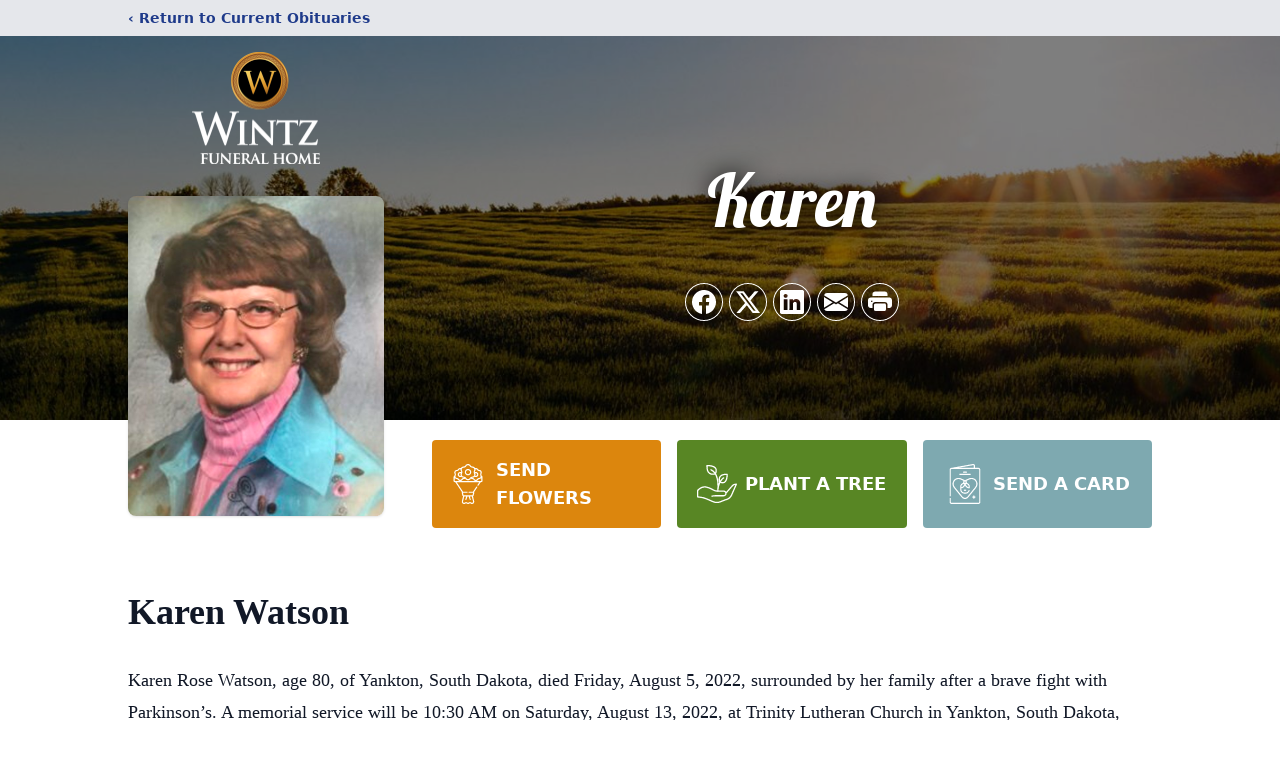

--- FILE ---
content_type: text/html; charset=utf-8
request_url: https://www.google.com/recaptcha/enterprise/anchor?ar=1&k=6Lfsn0kkAAAAAK5UPqK5POb1m9UrkvEoJgSTAbmd&co=aHR0cHM6Ly93d3cud2ludHpyYXlmdW5lcmFsaG9tZS5jb206NDQz&hl=en&type=image&v=N67nZn4AqZkNcbeMu4prBgzg&theme=light&size=invisible&badge=bottomright&anchor-ms=20000&execute-ms=30000&cb=c7rhuvjitql1
body_size: 48929
content:
<!DOCTYPE HTML><html dir="ltr" lang="en"><head><meta http-equiv="Content-Type" content="text/html; charset=UTF-8">
<meta http-equiv="X-UA-Compatible" content="IE=edge">
<title>reCAPTCHA</title>
<style type="text/css">
/* cyrillic-ext */
@font-face {
  font-family: 'Roboto';
  font-style: normal;
  font-weight: 400;
  font-stretch: 100%;
  src: url(//fonts.gstatic.com/s/roboto/v48/KFO7CnqEu92Fr1ME7kSn66aGLdTylUAMa3GUBHMdazTgWw.woff2) format('woff2');
  unicode-range: U+0460-052F, U+1C80-1C8A, U+20B4, U+2DE0-2DFF, U+A640-A69F, U+FE2E-FE2F;
}
/* cyrillic */
@font-face {
  font-family: 'Roboto';
  font-style: normal;
  font-weight: 400;
  font-stretch: 100%;
  src: url(//fonts.gstatic.com/s/roboto/v48/KFO7CnqEu92Fr1ME7kSn66aGLdTylUAMa3iUBHMdazTgWw.woff2) format('woff2');
  unicode-range: U+0301, U+0400-045F, U+0490-0491, U+04B0-04B1, U+2116;
}
/* greek-ext */
@font-face {
  font-family: 'Roboto';
  font-style: normal;
  font-weight: 400;
  font-stretch: 100%;
  src: url(//fonts.gstatic.com/s/roboto/v48/KFO7CnqEu92Fr1ME7kSn66aGLdTylUAMa3CUBHMdazTgWw.woff2) format('woff2');
  unicode-range: U+1F00-1FFF;
}
/* greek */
@font-face {
  font-family: 'Roboto';
  font-style: normal;
  font-weight: 400;
  font-stretch: 100%;
  src: url(//fonts.gstatic.com/s/roboto/v48/KFO7CnqEu92Fr1ME7kSn66aGLdTylUAMa3-UBHMdazTgWw.woff2) format('woff2');
  unicode-range: U+0370-0377, U+037A-037F, U+0384-038A, U+038C, U+038E-03A1, U+03A3-03FF;
}
/* math */
@font-face {
  font-family: 'Roboto';
  font-style: normal;
  font-weight: 400;
  font-stretch: 100%;
  src: url(//fonts.gstatic.com/s/roboto/v48/KFO7CnqEu92Fr1ME7kSn66aGLdTylUAMawCUBHMdazTgWw.woff2) format('woff2');
  unicode-range: U+0302-0303, U+0305, U+0307-0308, U+0310, U+0312, U+0315, U+031A, U+0326-0327, U+032C, U+032F-0330, U+0332-0333, U+0338, U+033A, U+0346, U+034D, U+0391-03A1, U+03A3-03A9, U+03B1-03C9, U+03D1, U+03D5-03D6, U+03F0-03F1, U+03F4-03F5, U+2016-2017, U+2034-2038, U+203C, U+2040, U+2043, U+2047, U+2050, U+2057, U+205F, U+2070-2071, U+2074-208E, U+2090-209C, U+20D0-20DC, U+20E1, U+20E5-20EF, U+2100-2112, U+2114-2115, U+2117-2121, U+2123-214F, U+2190, U+2192, U+2194-21AE, U+21B0-21E5, U+21F1-21F2, U+21F4-2211, U+2213-2214, U+2216-22FF, U+2308-230B, U+2310, U+2319, U+231C-2321, U+2336-237A, U+237C, U+2395, U+239B-23B7, U+23D0, U+23DC-23E1, U+2474-2475, U+25AF, U+25B3, U+25B7, U+25BD, U+25C1, U+25CA, U+25CC, U+25FB, U+266D-266F, U+27C0-27FF, U+2900-2AFF, U+2B0E-2B11, U+2B30-2B4C, U+2BFE, U+3030, U+FF5B, U+FF5D, U+1D400-1D7FF, U+1EE00-1EEFF;
}
/* symbols */
@font-face {
  font-family: 'Roboto';
  font-style: normal;
  font-weight: 400;
  font-stretch: 100%;
  src: url(//fonts.gstatic.com/s/roboto/v48/KFO7CnqEu92Fr1ME7kSn66aGLdTylUAMaxKUBHMdazTgWw.woff2) format('woff2');
  unicode-range: U+0001-000C, U+000E-001F, U+007F-009F, U+20DD-20E0, U+20E2-20E4, U+2150-218F, U+2190, U+2192, U+2194-2199, U+21AF, U+21E6-21F0, U+21F3, U+2218-2219, U+2299, U+22C4-22C6, U+2300-243F, U+2440-244A, U+2460-24FF, U+25A0-27BF, U+2800-28FF, U+2921-2922, U+2981, U+29BF, U+29EB, U+2B00-2BFF, U+4DC0-4DFF, U+FFF9-FFFB, U+10140-1018E, U+10190-1019C, U+101A0, U+101D0-101FD, U+102E0-102FB, U+10E60-10E7E, U+1D2C0-1D2D3, U+1D2E0-1D37F, U+1F000-1F0FF, U+1F100-1F1AD, U+1F1E6-1F1FF, U+1F30D-1F30F, U+1F315, U+1F31C, U+1F31E, U+1F320-1F32C, U+1F336, U+1F378, U+1F37D, U+1F382, U+1F393-1F39F, U+1F3A7-1F3A8, U+1F3AC-1F3AF, U+1F3C2, U+1F3C4-1F3C6, U+1F3CA-1F3CE, U+1F3D4-1F3E0, U+1F3ED, U+1F3F1-1F3F3, U+1F3F5-1F3F7, U+1F408, U+1F415, U+1F41F, U+1F426, U+1F43F, U+1F441-1F442, U+1F444, U+1F446-1F449, U+1F44C-1F44E, U+1F453, U+1F46A, U+1F47D, U+1F4A3, U+1F4B0, U+1F4B3, U+1F4B9, U+1F4BB, U+1F4BF, U+1F4C8-1F4CB, U+1F4D6, U+1F4DA, U+1F4DF, U+1F4E3-1F4E6, U+1F4EA-1F4ED, U+1F4F7, U+1F4F9-1F4FB, U+1F4FD-1F4FE, U+1F503, U+1F507-1F50B, U+1F50D, U+1F512-1F513, U+1F53E-1F54A, U+1F54F-1F5FA, U+1F610, U+1F650-1F67F, U+1F687, U+1F68D, U+1F691, U+1F694, U+1F698, U+1F6AD, U+1F6B2, U+1F6B9-1F6BA, U+1F6BC, U+1F6C6-1F6CF, U+1F6D3-1F6D7, U+1F6E0-1F6EA, U+1F6F0-1F6F3, U+1F6F7-1F6FC, U+1F700-1F7FF, U+1F800-1F80B, U+1F810-1F847, U+1F850-1F859, U+1F860-1F887, U+1F890-1F8AD, U+1F8B0-1F8BB, U+1F8C0-1F8C1, U+1F900-1F90B, U+1F93B, U+1F946, U+1F984, U+1F996, U+1F9E9, U+1FA00-1FA6F, U+1FA70-1FA7C, U+1FA80-1FA89, U+1FA8F-1FAC6, U+1FACE-1FADC, U+1FADF-1FAE9, U+1FAF0-1FAF8, U+1FB00-1FBFF;
}
/* vietnamese */
@font-face {
  font-family: 'Roboto';
  font-style: normal;
  font-weight: 400;
  font-stretch: 100%;
  src: url(//fonts.gstatic.com/s/roboto/v48/KFO7CnqEu92Fr1ME7kSn66aGLdTylUAMa3OUBHMdazTgWw.woff2) format('woff2');
  unicode-range: U+0102-0103, U+0110-0111, U+0128-0129, U+0168-0169, U+01A0-01A1, U+01AF-01B0, U+0300-0301, U+0303-0304, U+0308-0309, U+0323, U+0329, U+1EA0-1EF9, U+20AB;
}
/* latin-ext */
@font-face {
  font-family: 'Roboto';
  font-style: normal;
  font-weight: 400;
  font-stretch: 100%;
  src: url(//fonts.gstatic.com/s/roboto/v48/KFO7CnqEu92Fr1ME7kSn66aGLdTylUAMa3KUBHMdazTgWw.woff2) format('woff2');
  unicode-range: U+0100-02BA, U+02BD-02C5, U+02C7-02CC, U+02CE-02D7, U+02DD-02FF, U+0304, U+0308, U+0329, U+1D00-1DBF, U+1E00-1E9F, U+1EF2-1EFF, U+2020, U+20A0-20AB, U+20AD-20C0, U+2113, U+2C60-2C7F, U+A720-A7FF;
}
/* latin */
@font-face {
  font-family: 'Roboto';
  font-style: normal;
  font-weight: 400;
  font-stretch: 100%;
  src: url(//fonts.gstatic.com/s/roboto/v48/KFO7CnqEu92Fr1ME7kSn66aGLdTylUAMa3yUBHMdazQ.woff2) format('woff2');
  unicode-range: U+0000-00FF, U+0131, U+0152-0153, U+02BB-02BC, U+02C6, U+02DA, U+02DC, U+0304, U+0308, U+0329, U+2000-206F, U+20AC, U+2122, U+2191, U+2193, U+2212, U+2215, U+FEFF, U+FFFD;
}
/* cyrillic-ext */
@font-face {
  font-family: 'Roboto';
  font-style: normal;
  font-weight: 500;
  font-stretch: 100%;
  src: url(//fonts.gstatic.com/s/roboto/v48/KFO7CnqEu92Fr1ME7kSn66aGLdTylUAMa3GUBHMdazTgWw.woff2) format('woff2');
  unicode-range: U+0460-052F, U+1C80-1C8A, U+20B4, U+2DE0-2DFF, U+A640-A69F, U+FE2E-FE2F;
}
/* cyrillic */
@font-face {
  font-family: 'Roboto';
  font-style: normal;
  font-weight: 500;
  font-stretch: 100%;
  src: url(//fonts.gstatic.com/s/roboto/v48/KFO7CnqEu92Fr1ME7kSn66aGLdTylUAMa3iUBHMdazTgWw.woff2) format('woff2');
  unicode-range: U+0301, U+0400-045F, U+0490-0491, U+04B0-04B1, U+2116;
}
/* greek-ext */
@font-face {
  font-family: 'Roboto';
  font-style: normal;
  font-weight: 500;
  font-stretch: 100%;
  src: url(//fonts.gstatic.com/s/roboto/v48/KFO7CnqEu92Fr1ME7kSn66aGLdTylUAMa3CUBHMdazTgWw.woff2) format('woff2');
  unicode-range: U+1F00-1FFF;
}
/* greek */
@font-face {
  font-family: 'Roboto';
  font-style: normal;
  font-weight: 500;
  font-stretch: 100%;
  src: url(//fonts.gstatic.com/s/roboto/v48/KFO7CnqEu92Fr1ME7kSn66aGLdTylUAMa3-UBHMdazTgWw.woff2) format('woff2');
  unicode-range: U+0370-0377, U+037A-037F, U+0384-038A, U+038C, U+038E-03A1, U+03A3-03FF;
}
/* math */
@font-face {
  font-family: 'Roboto';
  font-style: normal;
  font-weight: 500;
  font-stretch: 100%;
  src: url(//fonts.gstatic.com/s/roboto/v48/KFO7CnqEu92Fr1ME7kSn66aGLdTylUAMawCUBHMdazTgWw.woff2) format('woff2');
  unicode-range: U+0302-0303, U+0305, U+0307-0308, U+0310, U+0312, U+0315, U+031A, U+0326-0327, U+032C, U+032F-0330, U+0332-0333, U+0338, U+033A, U+0346, U+034D, U+0391-03A1, U+03A3-03A9, U+03B1-03C9, U+03D1, U+03D5-03D6, U+03F0-03F1, U+03F4-03F5, U+2016-2017, U+2034-2038, U+203C, U+2040, U+2043, U+2047, U+2050, U+2057, U+205F, U+2070-2071, U+2074-208E, U+2090-209C, U+20D0-20DC, U+20E1, U+20E5-20EF, U+2100-2112, U+2114-2115, U+2117-2121, U+2123-214F, U+2190, U+2192, U+2194-21AE, U+21B0-21E5, U+21F1-21F2, U+21F4-2211, U+2213-2214, U+2216-22FF, U+2308-230B, U+2310, U+2319, U+231C-2321, U+2336-237A, U+237C, U+2395, U+239B-23B7, U+23D0, U+23DC-23E1, U+2474-2475, U+25AF, U+25B3, U+25B7, U+25BD, U+25C1, U+25CA, U+25CC, U+25FB, U+266D-266F, U+27C0-27FF, U+2900-2AFF, U+2B0E-2B11, U+2B30-2B4C, U+2BFE, U+3030, U+FF5B, U+FF5D, U+1D400-1D7FF, U+1EE00-1EEFF;
}
/* symbols */
@font-face {
  font-family: 'Roboto';
  font-style: normal;
  font-weight: 500;
  font-stretch: 100%;
  src: url(//fonts.gstatic.com/s/roboto/v48/KFO7CnqEu92Fr1ME7kSn66aGLdTylUAMaxKUBHMdazTgWw.woff2) format('woff2');
  unicode-range: U+0001-000C, U+000E-001F, U+007F-009F, U+20DD-20E0, U+20E2-20E4, U+2150-218F, U+2190, U+2192, U+2194-2199, U+21AF, U+21E6-21F0, U+21F3, U+2218-2219, U+2299, U+22C4-22C6, U+2300-243F, U+2440-244A, U+2460-24FF, U+25A0-27BF, U+2800-28FF, U+2921-2922, U+2981, U+29BF, U+29EB, U+2B00-2BFF, U+4DC0-4DFF, U+FFF9-FFFB, U+10140-1018E, U+10190-1019C, U+101A0, U+101D0-101FD, U+102E0-102FB, U+10E60-10E7E, U+1D2C0-1D2D3, U+1D2E0-1D37F, U+1F000-1F0FF, U+1F100-1F1AD, U+1F1E6-1F1FF, U+1F30D-1F30F, U+1F315, U+1F31C, U+1F31E, U+1F320-1F32C, U+1F336, U+1F378, U+1F37D, U+1F382, U+1F393-1F39F, U+1F3A7-1F3A8, U+1F3AC-1F3AF, U+1F3C2, U+1F3C4-1F3C6, U+1F3CA-1F3CE, U+1F3D4-1F3E0, U+1F3ED, U+1F3F1-1F3F3, U+1F3F5-1F3F7, U+1F408, U+1F415, U+1F41F, U+1F426, U+1F43F, U+1F441-1F442, U+1F444, U+1F446-1F449, U+1F44C-1F44E, U+1F453, U+1F46A, U+1F47D, U+1F4A3, U+1F4B0, U+1F4B3, U+1F4B9, U+1F4BB, U+1F4BF, U+1F4C8-1F4CB, U+1F4D6, U+1F4DA, U+1F4DF, U+1F4E3-1F4E6, U+1F4EA-1F4ED, U+1F4F7, U+1F4F9-1F4FB, U+1F4FD-1F4FE, U+1F503, U+1F507-1F50B, U+1F50D, U+1F512-1F513, U+1F53E-1F54A, U+1F54F-1F5FA, U+1F610, U+1F650-1F67F, U+1F687, U+1F68D, U+1F691, U+1F694, U+1F698, U+1F6AD, U+1F6B2, U+1F6B9-1F6BA, U+1F6BC, U+1F6C6-1F6CF, U+1F6D3-1F6D7, U+1F6E0-1F6EA, U+1F6F0-1F6F3, U+1F6F7-1F6FC, U+1F700-1F7FF, U+1F800-1F80B, U+1F810-1F847, U+1F850-1F859, U+1F860-1F887, U+1F890-1F8AD, U+1F8B0-1F8BB, U+1F8C0-1F8C1, U+1F900-1F90B, U+1F93B, U+1F946, U+1F984, U+1F996, U+1F9E9, U+1FA00-1FA6F, U+1FA70-1FA7C, U+1FA80-1FA89, U+1FA8F-1FAC6, U+1FACE-1FADC, U+1FADF-1FAE9, U+1FAF0-1FAF8, U+1FB00-1FBFF;
}
/* vietnamese */
@font-face {
  font-family: 'Roboto';
  font-style: normal;
  font-weight: 500;
  font-stretch: 100%;
  src: url(//fonts.gstatic.com/s/roboto/v48/KFO7CnqEu92Fr1ME7kSn66aGLdTylUAMa3OUBHMdazTgWw.woff2) format('woff2');
  unicode-range: U+0102-0103, U+0110-0111, U+0128-0129, U+0168-0169, U+01A0-01A1, U+01AF-01B0, U+0300-0301, U+0303-0304, U+0308-0309, U+0323, U+0329, U+1EA0-1EF9, U+20AB;
}
/* latin-ext */
@font-face {
  font-family: 'Roboto';
  font-style: normal;
  font-weight: 500;
  font-stretch: 100%;
  src: url(//fonts.gstatic.com/s/roboto/v48/KFO7CnqEu92Fr1ME7kSn66aGLdTylUAMa3KUBHMdazTgWw.woff2) format('woff2');
  unicode-range: U+0100-02BA, U+02BD-02C5, U+02C7-02CC, U+02CE-02D7, U+02DD-02FF, U+0304, U+0308, U+0329, U+1D00-1DBF, U+1E00-1E9F, U+1EF2-1EFF, U+2020, U+20A0-20AB, U+20AD-20C0, U+2113, U+2C60-2C7F, U+A720-A7FF;
}
/* latin */
@font-face {
  font-family: 'Roboto';
  font-style: normal;
  font-weight: 500;
  font-stretch: 100%;
  src: url(//fonts.gstatic.com/s/roboto/v48/KFO7CnqEu92Fr1ME7kSn66aGLdTylUAMa3yUBHMdazQ.woff2) format('woff2');
  unicode-range: U+0000-00FF, U+0131, U+0152-0153, U+02BB-02BC, U+02C6, U+02DA, U+02DC, U+0304, U+0308, U+0329, U+2000-206F, U+20AC, U+2122, U+2191, U+2193, U+2212, U+2215, U+FEFF, U+FFFD;
}
/* cyrillic-ext */
@font-face {
  font-family: 'Roboto';
  font-style: normal;
  font-weight: 900;
  font-stretch: 100%;
  src: url(//fonts.gstatic.com/s/roboto/v48/KFO7CnqEu92Fr1ME7kSn66aGLdTylUAMa3GUBHMdazTgWw.woff2) format('woff2');
  unicode-range: U+0460-052F, U+1C80-1C8A, U+20B4, U+2DE0-2DFF, U+A640-A69F, U+FE2E-FE2F;
}
/* cyrillic */
@font-face {
  font-family: 'Roboto';
  font-style: normal;
  font-weight: 900;
  font-stretch: 100%;
  src: url(//fonts.gstatic.com/s/roboto/v48/KFO7CnqEu92Fr1ME7kSn66aGLdTylUAMa3iUBHMdazTgWw.woff2) format('woff2');
  unicode-range: U+0301, U+0400-045F, U+0490-0491, U+04B0-04B1, U+2116;
}
/* greek-ext */
@font-face {
  font-family: 'Roboto';
  font-style: normal;
  font-weight: 900;
  font-stretch: 100%;
  src: url(//fonts.gstatic.com/s/roboto/v48/KFO7CnqEu92Fr1ME7kSn66aGLdTylUAMa3CUBHMdazTgWw.woff2) format('woff2');
  unicode-range: U+1F00-1FFF;
}
/* greek */
@font-face {
  font-family: 'Roboto';
  font-style: normal;
  font-weight: 900;
  font-stretch: 100%;
  src: url(//fonts.gstatic.com/s/roboto/v48/KFO7CnqEu92Fr1ME7kSn66aGLdTylUAMa3-UBHMdazTgWw.woff2) format('woff2');
  unicode-range: U+0370-0377, U+037A-037F, U+0384-038A, U+038C, U+038E-03A1, U+03A3-03FF;
}
/* math */
@font-face {
  font-family: 'Roboto';
  font-style: normal;
  font-weight: 900;
  font-stretch: 100%;
  src: url(//fonts.gstatic.com/s/roboto/v48/KFO7CnqEu92Fr1ME7kSn66aGLdTylUAMawCUBHMdazTgWw.woff2) format('woff2');
  unicode-range: U+0302-0303, U+0305, U+0307-0308, U+0310, U+0312, U+0315, U+031A, U+0326-0327, U+032C, U+032F-0330, U+0332-0333, U+0338, U+033A, U+0346, U+034D, U+0391-03A1, U+03A3-03A9, U+03B1-03C9, U+03D1, U+03D5-03D6, U+03F0-03F1, U+03F4-03F5, U+2016-2017, U+2034-2038, U+203C, U+2040, U+2043, U+2047, U+2050, U+2057, U+205F, U+2070-2071, U+2074-208E, U+2090-209C, U+20D0-20DC, U+20E1, U+20E5-20EF, U+2100-2112, U+2114-2115, U+2117-2121, U+2123-214F, U+2190, U+2192, U+2194-21AE, U+21B0-21E5, U+21F1-21F2, U+21F4-2211, U+2213-2214, U+2216-22FF, U+2308-230B, U+2310, U+2319, U+231C-2321, U+2336-237A, U+237C, U+2395, U+239B-23B7, U+23D0, U+23DC-23E1, U+2474-2475, U+25AF, U+25B3, U+25B7, U+25BD, U+25C1, U+25CA, U+25CC, U+25FB, U+266D-266F, U+27C0-27FF, U+2900-2AFF, U+2B0E-2B11, U+2B30-2B4C, U+2BFE, U+3030, U+FF5B, U+FF5D, U+1D400-1D7FF, U+1EE00-1EEFF;
}
/* symbols */
@font-face {
  font-family: 'Roboto';
  font-style: normal;
  font-weight: 900;
  font-stretch: 100%;
  src: url(//fonts.gstatic.com/s/roboto/v48/KFO7CnqEu92Fr1ME7kSn66aGLdTylUAMaxKUBHMdazTgWw.woff2) format('woff2');
  unicode-range: U+0001-000C, U+000E-001F, U+007F-009F, U+20DD-20E0, U+20E2-20E4, U+2150-218F, U+2190, U+2192, U+2194-2199, U+21AF, U+21E6-21F0, U+21F3, U+2218-2219, U+2299, U+22C4-22C6, U+2300-243F, U+2440-244A, U+2460-24FF, U+25A0-27BF, U+2800-28FF, U+2921-2922, U+2981, U+29BF, U+29EB, U+2B00-2BFF, U+4DC0-4DFF, U+FFF9-FFFB, U+10140-1018E, U+10190-1019C, U+101A0, U+101D0-101FD, U+102E0-102FB, U+10E60-10E7E, U+1D2C0-1D2D3, U+1D2E0-1D37F, U+1F000-1F0FF, U+1F100-1F1AD, U+1F1E6-1F1FF, U+1F30D-1F30F, U+1F315, U+1F31C, U+1F31E, U+1F320-1F32C, U+1F336, U+1F378, U+1F37D, U+1F382, U+1F393-1F39F, U+1F3A7-1F3A8, U+1F3AC-1F3AF, U+1F3C2, U+1F3C4-1F3C6, U+1F3CA-1F3CE, U+1F3D4-1F3E0, U+1F3ED, U+1F3F1-1F3F3, U+1F3F5-1F3F7, U+1F408, U+1F415, U+1F41F, U+1F426, U+1F43F, U+1F441-1F442, U+1F444, U+1F446-1F449, U+1F44C-1F44E, U+1F453, U+1F46A, U+1F47D, U+1F4A3, U+1F4B0, U+1F4B3, U+1F4B9, U+1F4BB, U+1F4BF, U+1F4C8-1F4CB, U+1F4D6, U+1F4DA, U+1F4DF, U+1F4E3-1F4E6, U+1F4EA-1F4ED, U+1F4F7, U+1F4F9-1F4FB, U+1F4FD-1F4FE, U+1F503, U+1F507-1F50B, U+1F50D, U+1F512-1F513, U+1F53E-1F54A, U+1F54F-1F5FA, U+1F610, U+1F650-1F67F, U+1F687, U+1F68D, U+1F691, U+1F694, U+1F698, U+1F6AD, U+1F6B2, U+1F6B9-1F6BA, U+1F6BC, U+1F6C6-1F6CF, U+1F6D3-1F6D7, U+1F6E0-1F6EA, U+1F6F0-1F6F3, U+1F6F7-1F6FC, U+1F700-1F7FF, U+1F800-1F80B, U+1F810-1F847, U+1F850-1F859, U+1F860-1F887, U+1F890-1F8AD, U+1F8B0-1F8BB, U+1F8C0-1F8C1, U+1F900-1F90B, U+1F93B, U+1F946, U+1F984, U+1F996, U+1F9E9, U+1FA00-1FA6F, U+1FA70-1FA7C, U+1FA80-1FA89, U+1FA8F-1FAC6, U+1FACE-1FADC, U+1FADF-1FAE9, U+1FAF0-1FAF8, U+1FB00-1FBFF;
}
/* vietnamese */
@font-face {
  font-family: 'Roboto';
  font-style: normal;
  font-weight: 900;
  font-stretch: 100%;
  src: url(//fonts.gstatic.com/s/roboto/v48/KFO7CnqEu92Fr1ME7kSn66aGLdTylUAMa3OUBHMdazTgWw.woff2) format('woff2');
  unicode-range: U+0102-0103, U+0110-0111, U+0128-0129, U+0168-0169, U+01A0-01A1, U+01AF-01B0, U+0300-0301, U+0303-0304, U+0308-0309, U+0323, U+0329, U+1EA0-1EF9, U+20AB;
}
/* latin-ext */
@font-face {
  font-family: 'Roboto';
  font-style: normal;
  font-weight: 900;
  font-stretch: 100%;
  src: url(//fonts.gstatic.com/s/roboto/v48/KFO7CnqEu92Fr1ME7kSn66aGLdTylUAMa3KUBHMdazTgWw.woff2) format('woff2');
  unicode-range: U+0100-02BA, U+02BD-02C5, U+02C7-02CC, U+02CE-02D7, U+02DD-02FF, U+0304, U+0308, U+0329, U+1D00-1DBF, U+1E00-1E9F, U+1EF2-1EFF, U+2020, U+20A0-20AB, U+20AD-20C0, U+2113, U+2C60-2C7F, U+A720-A7FF;
}
/* latin */
@font-face {
  font-family: 'Roboto';
  font-style: normal;
  font-weight: 900;
  font-stretch: 100%;
  src: url(//fonts.gstatic.com/s/roboto/v48/KFO7CnqEu92Fr1ME7kSn66aGLdTylUAMa3yUBHMdazQ.woff2) format('woff2');
  unicode-range: U+0000-00FF, U+0131, U+0152-0153, U+02BB-02BC, U+02C6, U+02DA, U+02DC, U+0304, U+0308, U+0329, U+2000-206F, U+20AC, U+2122, U+2191, U+2193, U+2212, U+2215, U+FEFF, U+FFFD;
}

</style>
<link rel="stylesheet" type="text/css" href="https://www.gstatic.com/recaptcha/releases/N67nZn4AqZkNcbeMu4prBgzg/styles__ltr.css">
<script nonce="7-4plk-eiS2lEgfZEUXiFw" type="text/javascript">window['__recaptcha_api'] = 'https://www.google.com/recaptcha/enterprise/';</script>
<script type="text/javascript" src="https://www.gstatic.com/recaptcha/releases/N67nZn4AqZkNcbeMu4prBgzg/recaptcha__en.js" nonce="7-4plk-eiS2lEgfZEUXiFw">
      
    </script></head>
<body><div id="rc-anchor-alert" class="rc-anchor-alert"></div>
<input type="hidden" id="recaptcha-token" value="[base64]">
<script type="text/javascript" nonce="7-4plk-eiS2lEgfZEUXiFw">
      recaptcha.anchor.Main.init("[\x22ainput\x22,[\x22bgdata\x22,\x22\x22,\[base64]/[base64]/MjU1Ong/[base64]/[base64]/[base64]/[base64]/[base64]/[base64]/[base64]/[base64]/[base64]/[base64]/[base64]/[base64]/[base64]/[base64]/[base64]\\u003d\x22,\[base64]\\u003d\\u003d\x22,\x22wrHDmUQ0w48UBMK5Vl4KH8OOw5Q0wrltRA9APsOLw487ZsKjYsKBdsOmeC3CnsOzw7F0w5bDqsOBw6HDlcO0VC7DpsKdNsOwHsK7HXPDuhnDrMOsw6XCo8Orw4tdwprDpMOTw5rCvMO/Ukd4CcK7wqRww5XCj1tqZmnDjncXRMOEw4bDqMOWw54NRMKQHsOccMKWw4TCmhhAFcOmw5XDvGHDt8OTTiwUwr3DoSUFA8OiX1DCr8Kzw7QBwpJFwrjDrAFDw4nDv8O3w7TDgVJywp/DqsOPGGhIwpfCoMKaXcKKwpBZQ3Rnw5ESwr7Di3siwrPCmiN9QCLDuxfCrTvDj8K1LMOswpcLZzjChT7Dsh/CiC/Dp0U2wophwr5Fw6zCnj7DmgfCncOkb1DCpmvDucKRC8KcNghuC27DpmcuwoXChcK6w7rCnsOqwoDDtTfCu3zDkn7DsznDksKAasKcwoomwpRNaW95wq7Clm9Mw4wyClBYw5JhOcKbDATCqmpQwq0NXsKhJ8KXwqoBw6/[base64]/CjMKjbMKZDmvDjTvCs8KHQ8K5AsOFV8Oswo4Gw4DDpVF+w5wDSMO0w5bDr8OseAc8w5DCisOCSMKOfWY5wodiRcOAwol8M8KHLMOIwpwBw7rCpF01PcK7A8KkKkvDgMOSRcOYw5nCrBAfDFtaDHUoHgM4w47DiylcUsOXw4XDpsOyw5PDosOyZcO8wo/DkcO8w4DDvTRgacO3ZizDlcOfw6kew7zDtMOSFMKYaRbDnRHCllVXw73Ch8KRw65VO14eIsONBWjCqcOywpfDqGRnR8OYUCzDuWNbw6/Cq8KKcRDDgmBFw4LCrQXChCR3M1HChhsXBw80M8KUw6XDpw3Di8KeeU4YwqpfwrDCp0UMNMKdNgjDgDUVw43CikkUScOYw4HCkRhdbjvCksKMSDk0VhnCsG9Awrlbw6EeYlVKw6A5LMOkWcK/NxEMEFVsw6bDosKlbFLDuCg6WTTCrVxiX8KsL8KJw5BkZVp2w4Azw5HCnTLCi8KTwrB0S2fDnMKMd2DCnQ0Ew4toHBxoFipTwr7Dm8OVw5rCvsKKw6rDhmHChFJ3C8OkwpNgS8KPPk3Cr3t9wojCpsKPwovDuMOew6zDgBbClR/DucOOwqRwwonCsMOOf1tib8KGw6rDpFnDtxPCvCXCm8OtFwNGN20jE2Fsw4YBw75FwqnCvcK5wqN4w5/DrB7Dm2bDvHI5M8KCJCgALsKmKsKfwrXDo8KWaUF3w4LDpMORwoFdw4HDtsKMd0rDhsKYYFrDikwEwqc2WsK2YWZqw4AMwq8bwojDsTnCrRpzw7/DksKKw7xjdMOlwqvDv8K2wrbDo2nDvQJLXAjCk8K4UDEAwo1twrlkw5/[base64]/CmjzClcOUNsOOw7XDjsKodi/[base64]/dcO7FsO2NybCpcK+bMKuGm5Uwotuw4DDgl/DvcOEw6pCwpZQWjdew7nDuMO6w4/Dr8OrwrnDssKGw6wnwqxbO8KCZMOJw7XDtsKXw7zDkMOOwqMKw7vDjwd9Yz4jQMK1w6Fzw6/DqmrDmQTDv8O5w47DqhrCosOMwr1Qw6LDvF/DtxlKw7YOLsK9acKFZk7DqsKkwqAzJMKQDww+c8KTw4ptw5PCt3vDrcO4w5A3K0l/[base64]/[base64]/DnCsbw7jDq095w7VePX7DvTPCpHTCqcOvUMOuK8KZesOUazpdIFUbwq9nDMK7w47CvDgEwokfwojDuMK/Z8Ofw7Zmw7LDkTXCoyQRKwTDkA/CgSIgwrNKw7RSUGXDnsKhw6XCtMOOw6E3w5rDg8O8w7VAwrgiTMKkKcOlJMKoacOzw7jDvMOJw5XCl8KIIU4NIQdhw7jDgsKUE0jCoVViFcOYIsOjwrjCg8OQGsKRcMKwwpfDl8OwwqrDvcOoHQR/w6dkwrYwcsO4BMOnRMOqw4NeEsKRUUfCrnXDtsK5w7UgDl7CjBLDgMK0Q8O8ccOUE8Okw6V6RMKHczI2ZyvDq3jDusK4w61iOkHDhx5LSyNCeREef8OOwqzCsMORfsOzTkA/LRrCoMKpV8KoJ8K0wrcBasOEwqhiAsKdwps4ERoPMW8Xen4JfsO/MHfCh0DCsBA9w6xAwr/CqsOaPncbw6RqZMOowqTCo8Ocw5/DnMOfw7rDm8O1XcOrwrcXw4DCilLDg8OcSMO4AsK4VibDoBZEw5EOLsKdworDplQDwoAyXsKgIzPDlcOAw55FwoPCuE49wrnCo2d/wp3DjTQkw5pgw6Nke3bCosOEfcOKw45qwoXCjcKOw4LCgVPDu8K9T8KBw47Ck8OAXsOrwqjCqHLDq8OGCwXDsX0OYsOuwpfCvsK9CzF4w7hiwqI0FT56H8O/woPDkcOcwqvCiEnCkcOAw4tOIz7CscK3ZcKKw57CtChOwq/[base64]/DssKLJsO3w5siw6IdJmPDrMKie2XCnURIwrY7dMOowqbDpXnCg8Krwr8Ow7zDrj8/[base64]/DrsKVTFUPw4HDjSsRw73DrUnCjX4JEXPDpMKuw7zCth9/w73DtMK9Fk9hw5bDizN2woLCgVNbw4zChcKFNsK6w7RdwooZU8OEYwzDqsKHHMKvOwHConZYJzFHKnHChXhOWyvDjMO9Fghiw4NBwrs4PFA1F8OswrTCvlbCvsO/ZS7CqsKoL242wr5gwoVCVsKYbMOTwrcyw4HClcOHw5wNwoxZwr85OSrDsVTClsKBOFNZw7/CqDzCrsK2wr4zKMOrw6TCtlcrV8KGB3zCt8KbccOUw6Epw6FZwpx0w60jYsOsRTg/wpFGw7vCrMOdcn86w6nCnWxFGcOkw7DDlcO/w7wwEnbCosKSDMOdOz3DlnbDpEbCq8K+GDrDnxvCiUzDocKGwrPCkVxIPXU4Lg0FfsOkZcKxw5TDsFTDlE04w7DCmXl1OVnDgCTDv8OwwrLChko5ZsOHwpoWw5pxwoDCucKfw6pfZsK2K3QXwotDw5TCjMK4WQMsInsSw6FBwoUvwpbCnXLDqcKTw5IcAMK/w5TCoEPCiUjDkcKOT0vCqAd+WDrDssKcHiIlQ1jDncOVCEpAScK5wqVRR8KYw5zCtjrDrVBGw4N0EEdAw6xAQEPDpSXDpwLDu8KWw6HDmBdqPRzCslYNw6TCp8KGW35cN07DijFUfMOpwp7DmF3CtjjDksO2w6/DpmzCsV/CgMOAwrjDk8KMb8OswqNyD2s9XHLDlFnCumpbw7vDqsOXaAk2CMOTwojCuU3DrjFiwqrDo0h8bMODDFfCnnDCtcKcKMOrOjbDm8K/SsKdOcO4w6PDqiUuIynDm1gfw7pRwobDs8KKbsKhNcOINcOMw5DDrcOHwolCw5xWwqzDpDDDjj1IQBRVw5QnwoTCnhddDVIwCnxvwpFsX0J/NMOEwpPCuyjCvwQrK8K/w6Ylw4RTw7nDlcOrwosLD2vDqsKQFlfCkGMowoZUwrbCpMKlfcKTw6pcwozClGwRL8O8w4zDpk7DgzTDi8KYw5lrwpJvJ3tAwr7CrcKYwqfCtBBaw67Dp8KZwoNDQWFBwobDugXCkghFw4jChQrDrB5/[base64]/CcO5DcOqwqDDncK/fGlPwpRLw45zXX9Iw6DCqh7CnRNqVcOHw4BvBnR3w6XCtsKzRTzCs21XXQNwE8KBXMKvw7jClcOPw41DOsKTwprCkcO0wo44dGEneMOow7swacKHIRHCqADDpF86KsOww4TCmg0pS3tbw7rDoEZTwpXCn0FuW0EdccKGBhsGw4nCjU/CncK6ZsKmw5vCr15Bwrt9Vlo2TATCg8OnwpV6wrrDjMOOF1BTcsKjRRrCnUDDtMKTfERNS2bCr8K7eARtOGYtw5sTwqTDn3/[base64]/[base64]/CqMOsw7jDvGzDosOKRMOvw74iw50KT8ORw4RYworCmcOCM8O/w5cJwpQcb8KqEMOtwq8IC8KreMO7wo9/[base64]/[base64]/NGHCo8OBCWfDpsKFbMKoUQLCgCdowowWwrDCpWQLHMOXKEQlwpoZbMKnwpDDjHPDjkLDsDvCpcOPwpXDrsK+WsOELXwDw4Zuf09mSsOZS33Cm8KoCsKAw6UZFAfDkiArWVjChcKNw7B9QcKSRQ1Iw6wkwoEfwq90w7rCmnfCvcKLKBM/csO7e8OwW8KrZEh0wpLDtGg0w7w7bSHCl8Ocwps3bUtww7sfwo3ClsKze8KLBXEVfGHDgMOBS8OjTMKaW18+MEnDhcK1c8Ovw7LClAHDvmJ3VV/[base64]/bQMPLnQOVMKIT8OzwrAcw6A9wrBUZsOPOcKOOcKyZGvCujNrw6Nqw7TCmsKYaD5pfsO6wp4xJUfCtGvCqj3Drg9AMXHChCYudcKRKMKuZmPCmMK8wpbCpUnDosKzw59ld2hxwrRew4XCijdhw6HDnFgtWybDpsOYKmFgwoBDwpwXw4/[base64]/[base64]/CqjrCmSHDhBc7wokZI8Oqwo7Co8KOw4HDhTHDtyJ8LMKofxN1w7rDo8KXSMOew59Tw4Jzw5LDp0bDicKCCsOoZwVFwqxiwpgrUXVBw697w4fDhzo/w6hZcMOiwp7Dj8K+wr5zZ8O8YVBKwp0BQMOUw4HDqzvDrHkvCC9/wpYdwrvDn8KJw4fDhMKpw5rDtMOQSsOzwqXCpgEnMsKUV8KewrhuwpXDmsOjVH3DgcOFHjDCssOidsOuOiBCw7rCiwHDtWTDksK5w6/CiMKWcHwjAcOsw6RBZkJlwp7DjAUSS8Kqw6/Do8K3RGjCthBjfEDCuQTDs8O6wr7Cl1jDl8KYw4vCqkfCthDDlEAjbcOiNXMeEh7Drn54LGgOwqXDpMOfUU83fTHCnMKbw5wHIHEWQF/DrMKCwrrDq8Knw5LCsQnDvcOWw7rClEpIwoTDtMOMwqDCgsKpeEbDgMKdwqBvw5A9wpnDqsKlw6R0w6MpL1pAKsK0RyTDjgPDm8ObdcOkaMOqwpDDv8K/HsOFw5wfNsOoHh/CjGU/wpF4dMO/AcKxbWxEwrtVFcKGKULDtsKOLyjDl8KND8OfbTHCoENKBD7CjBrCvVpVLsOueUJUw5vDtynCvcOiwoYuw5dPwqzDuMO/w6hbN2jDqsKJwoTDk3bDlsKPTcKbw7rDsWLCnALDt8OCw5vDrgZpQsKDJj3DvijDvMOQwofCpTphZmjCr27DtMK6KcK1w7/CoyPConrCqzBrw5PChcKtVWLCtjo6YiDDp8OnWMKLC0rDoBnDusOfU8OqPsO2w5zDlnEyw43DpMKdCjFrw47Dg1HCpTR/w7RCwrzDnTJ2ZiTDvQbCmwE3dXfDlAjCkWTCtSjDuiYIGQBgLkLCiiAGCXw3w71GWMOxW1MeQkLDsVhgwrxPRsOtRMOmG1hvccOMwrDDvmUqUMK/VsOzRcOMw6E1w4FNw6/[base64]/Ds8KPw5MPwqN2wq97Q142HcO7wogiNsKuwp7Do8KEw5kbCsO9AEQxw5ZgWcKDw7PCsTczwrHCs0A3w5BFw6/DvsOQw6PCpcKGw6PCm101wrfChgQHEifCosKGw5EVAmNbUDTCqTjDojNhwqNSwoPDu3wLwqHCqwDDmHrCh8KyeA3DjWfDjSY4dRXCpMO0SUlpw7DDvVHDpyTDlFVPw7fDscObwqPDtDZhw5MBZsOkC8ORw7jCqMOpW8KmZsOFwq/Dr8K5b8OKHcOPCcOCwo3Ch8Kzw6kKworDtQMDw7pGwpAyw6EDwrrCkBHDqjPDp8OmwpbCkEY7wrPDhsOUG3QwwqHCpH/CpwTCgGPDnGgTwqgiwqRaw6svLXlbX2YlBcKrW8KEwp8Lw4LCtXFAIj4Hw7/CksOwcMO7aUwiwozDr8KAw5HDtsO3wp0nw5zDjcKwPsKYw5/DtcOTLAh5w4LCsFLDhWDDvGHDpiPCvGbDnlAZUD5HwpZcw4HDjXI/wrTCv8ObwpTDscOjwr4dwqgEP8OswocZC28sw55WPsOrwoFAw58eIlwPw5IbWQDCoMO5GxVRwq/DnAfDp8OYwqHChsK/wrrDncKeQsKlV8OIw6ojMBwYCy7CtcOKSMO/EcO0JsKmwq3ChTjCrmHCk3JQSg1QWsOmBxjClxXCmw/CgsOndsKBAMOqw69PWQvDr8Oyw6vDqcKYDsOrwpJIwpjDnWHDoAlUbi9lw7LDg8KGw7vCmMOcw7Eaw7NUTsKfNkLDo8K/w55tw7XCiFLDmgJjw6jDnXwbY8Kww6vCik5Nwp8yZMKsw5d0Ey17SENNfsKnRSdtdsORwpxXSC5FwpxkwqzDlcO5Z8OOw7/CsTvDh8KbD8O9wqgbdMOQw6FpwowDUcOXfsODT0/Du3PDnAXDjsKwOcOqw7sFesKtwrQHd8O8dMOgBz7CjcOgGTrDnDbCsMKVHiPCong3wptAwqjDmcOiES7CoMOew6tTwqXCvV3DuGXCmsOgFFAOccOkNcKrw7fDg8KLQMOEJSt1IBkOworCgXHCmcODwpXCqMOnS8KHWBLCiTN9wqPCt8Onwo/DmMKiNQ7CgH8dwpfCqsKEw69GI2PCtDB3w45gwr/Cr3tbMMKFSynCrMOKwp9fT1ItQcKjwoENw7DCh8ONw6Ymwp/DgjEYw6p8acOIVMOtw4lJw6vDk8KhwoXCk20dEQzDvUleMMOKwqnCuWs5DMO8PMKawpjCq3lzDgPDjcKbAR3CjyUHGcONw4zDicKwMU/[base64]/DvcKvw64ZOMKmZcO7wptEw6x/EcOMwrhBw6csNArCoAYbwoplWRzDmgp9AFzCiA3Cn0hVwr49w4/DkW0fWMOfdsKUNTzCgMOCwoTCjRV/wqPDs8OEM8OwDcKqaEQYwoXDpMKlP8Kbw4k4wp8RwpTDnRjCrGgNY28yfMOOwqYTbMOhw5jCgsOZw68mfXRswrHDpFjCu8K8bQZXOUDDpzLDpwgPWX5Ow6HDkVdWXcK2ZsKyeSjCncKLwqnDuh/[base64]/[base64]/[base64]/SMOrw6zChMKcwo/CkHwEYAosaBd/[base64]/w7zDhMK9w5/Ctkt3eMOpZzYGch9bw50hcUNeWcKuw5pKFl5bf0XDs8KYw7fCl8KGw6ZXcw4Dwq/CnDvCgRTDhMOUw74EFsO1F0Jcw4QBMcKOwoMDF8Ouw4x/wrjDo1PDgsOLEsOfDcK8EsKWIMKkR8OkwrQBHhXCkFnDrgJRwqlqwo8bBlojN8KKP8OSSMKfXcOKU8OlwqbCt2rCv8KbwpMcZMOlN8KmwoEgKMKlR8O4wqzDhxIXwpwYUDjDn8KsT8O8OsOYwoNZw5TCksO9DjhBSMKWNcODIsKONRVMMcKVw4rCnh/DjMOHw6t9EcKPAlAsScO1wpLChcOwVsOXw7MkJMOPw6Q5eBfDq0/DsMKlw49cYMKnwrQXSj4Cwr0nAMKDHcOkwrBJZcKlMywvwrTCo8Kcw6Zzw4/[base64]/DhMOkLsO/w5Bnw6zDgwAIHxERO8OsEWTDqcO6w7gNFsOUwoUIV3AXw6HCosOhwpjDgMOfTsKew4EqDMKVwqLDmR3Dv8KBHcKVwp0ow4/DsBQdKwbDksKTOnJNJsKTMj8XQwvCuwTCtsOZw5nDpVciEw5qag7DgcOreMKCXAIdw4gGB8O9w5dLV8O8J8OLw4UeNFkmwp7CgcOcHhLDjsKzw7tNw6fCqcKYw5nDpGjDmMOtwpFBM8KPQ13Ct8O/[base64]/DhsOAw4XDqSDCpsKOw75pTifCmcOIMMK0C8KuQQBIMDtqXizCuMKZwrbChBzDl8Owwr82f8K+wrNsUcOoWMOaHsKgAmjCuWnDtcK6CjDDn8KHBBUcEMKSdQ1JdsKrPXrDnsOqw4JLw6LDlcK+wp0Iw69/[base64]/EcOcU3lCOsKqGRQOBRRyZsOANUnCpBTDmh51TwPCpmBow69ywoY+w7zCicKHwpfCocKcUMKSE2/[base64]/wofCssKqS30Ew5/[base64]/DnFEcGcOwSm/CjljCinQlHsOEcy06wqhMTxBFecOcworCvcKyWsK1w4/DpkkUwqw7wr3CiQrDq8Ohwop3w5XDvhLDih7DlUZxYcOvIF7CslDDkTDCusO3w6Utw4DDgcOIMijDkzhDw7RveMKeH2rCuSw6a2/[base64]/bMKCw402FMKfwq3Dk17DuwDCssKVwqnCpzXCsMKwT8OAw4vCiXMYIsK2wodHQcOHUw9PHsKww6QYw6FMw7/CjCYmw5zDvCtDNmp4CcOwOXUYOFzCoG9KfUxLIjVNVyPChGrDkiLCoS/CksKQDR7DlAHDrmsFw63DmgdIwrsOw4PDjFXDhlJpenzCpWIowrDDhiDDmcO0aCTDiTRAwpBaGEHCuMKew4FIwp/CgCguCTsIwpcRSsOQHiPCgsOmw6EsW8KTAsKlw7s/[base64]/wqvCg8KOw6DCj1DCr8O1woLDkMO9wpXCtcO/B8OTdk8/cj7DtsOFw6vDi0FWYEIBE8OkGTIDwp3DoTvDssOawo7DhMONw5zDgkDClA00wqHCly7DiEd9w5fCvsKCQcK7w7fDu8OLw586wqVzw5vClWgsw6tbw4hNWcK/wqPDt8OIM8Kow5TCowvCscOnwrfChMKraFbCgMOcw5s4w59cw78Lw7Mxw53Ctn3Ct8KGw4TDgcKZw6bDscO1w7MtwoXDqDjCkl4owpTDpwHCk8OMCCtQSQXDnHLCuX4iGnJlw6zCgsKIwq/DmsKmKsONIBEpw5Jhw48Tw7/CqMKOwoAOPcONMGUVccKgw7ULw6x8eA1lwqtEc8Obw4dYw6DCnsKqw4oTwq7DqMOBRsOjNcK6Z8Kew5TCjcO4w6UnLTwLdkA3GMKfw57Dl8KFwqbChMOZw7NuwrkNN0YPXTTCljtTw4AuEcODwqXChRPDrcKxcj3Cq8KHwp/CmcKQJcO7w6nDj8OHw6zCsGjCoXlywq/[base64]/DuMKXwo19wr1bwohewqE5UsKca8Osw4oIw48FIzXCgWbCgsKAQ8OlKTsEwrIwQsK7ShzCqB8lfsOLH8KxfcKJacOaw7jDlMO8wrTClsKkPcKOQMOOw6DDtH8Cw6/CgBXDh8K6EFDChl4tDsOSYsOcwofChyMhZsKOD8KGwoELGsKjXh4VADrCtwVUwpDDicK/w4JawqgnIERBDhDCiG7Dh8Omw6M2STdGwpTCvk7DimBRNlYdaMKsw45CDkxEHsOzwrTDp8OVccKOw4dWJlgvCcO7w50rOMOiw6jDlcKMCMO0cjVAwqrDhFvDh8O/[base64]/CkgMiVsKSVsKaw4RyesK4wrPDuMODPsOpc8KgwrnCj1cLw65Yw4HDqMOcdMOBNjrCpMOHwqASw7XCgcObw7fDglQiw6/[base64]/[base64]/DhidzUcOdw4nDvsOWwoHCqRhpIj3Dh2/Cs8Omw4zDrC7CrSTCrsKJSiPCqkLDvEbDsRDDpUTDrsKkwrMBQMKTVF/ClE1ZLD7CqcKCw6pAwpAKY8Orwot5w4HDoMO8w4pywpPDksK+wrPCrUDDjEgqw7vDlnDCqg0PFgdpdC02w4gzHsOxwqdmwr9yw5rDnlTCtFtsXy9ww4DDkcKJDyV7w5nCv8Kpwp/CrcOEGBrCjcKxcFzCrmnDlHnDpMOAw7jDrQ8wwqBgdwtdRMK8PUTCkAcqfnrCnsKJwozDkMKlejjDl8OSwpArOsK5w47Dm8Olw73DtsOuLMKhwrN/w4UowpbCtcKCwr/DoMKywo3DmcKJwpvCh2c6DgPCqsOdRsKpL0NCwqRHwpLCusK9w4fDjwzCvMKcwr7DmgVUNE0XCAzCsVHCnMODw4Jhw5Y6DcKWwoDDg8Ofw4IRw7hSw5gUwoBRwo5CBcOUKMKrE8OQecKAw7coD8OUdsO/wrjDqCTCusOGC1zChMOGw6JKwqdLXlBfcyzDmWVUw57ClsOPelU0wojCgw7DoyIXecKYU0coYTsELMKPelR9H8ObMcObd3zDgsO0aXDCi8K3wph0JnvCm8KUw6vDh2nDij7DmEhLwqTCqcKqc8KZasKuQR7DocOVQ8KUwrrCtk7Dujpiwr3DrcK3w43CpjDDjA/Di8KDJsODGhFfCcKJwpbDlMKkwqpqw7XDj8O5JcO3wq9qw58oXxLClsKOw4Y6DDZXwrkBPwDCuH3Cv1zCsT9sw5YrQMKxwoPDtDpywoFbanXDpx/[base64]/[base64]/[base64]/wrh+XsOiNQTDrA5Twq7CmsONwpPCgSbCk3A2S8KaQ8KoJcOlZ8K/[base64]/CrMOgw4BAwp3DgQ3CrwYlw5zCnwtSwpQ2Tn8JRUPDicKTw5/[base64]/[base64]/CqMOhbjwwecOpScOIw4xQGFTDk1YfIjt0wrt9w6MAWMK3IcO+w7jDtX3Cv3BrGlLDmjnCpsKWKcKvfTYNw5ZjUSbCmVBMwqwcw4DCuMKYG03CrU/DqcKZZsOMccKsw4QaQ8OwBcKTbEHDghBDCcOqwqrCiyA4w7DDuMOObsKlDcKgRE8Aw4xMw6Jbw7EpGHcbW0bCnirCssOoUSULw53DrMOdwrbCpU1fw4osw5TDtjjDnGE+wo/ChsKeEcOnNMO2w4JyJsOqwpUDwp3DscKYZCBEYMOoD8Ohw4bDlzhlw44rw6rCmVfDrmkxSsO0w7YSwoEMJQXDisOKSxnDmGJ4O8KYGifCuU/[base64]/[base64]/[base64]/DmMO5w5DDtC3CnGU5wp7DpnnCmcK+w6nDr8O6SMOdw4DDiMO6aBQTN8KvwoHDoH1cwqjDqhjDlsOidwXDlw5+E3trw7bCj2rDk8OkwobDtj1qw4s9wohuwqEBLxzDijbCnMK3w4HCrMO0Y8KSYX0iQmbDisKfMRXDuHMrwq/CrlZmw4YoFXQiWzd0wpbCv8OOC1Y+wo3Dk04Zw4gvwqbDlsOWVi3Di8KSw4PCjHPDsTZbw4/CssKOCcKBw4jDjcOVw49FwpdTKcO3VcKAOsOQw5vCnsKpw5zCmUbCvBXDqcO0VMOlwqnCg8Kta8OPw7sOQTrCkTXDhWhZwqzCixpywozDrMOsKsOPW8OOODzDvmHCkMO6D8OjwoFpw5LCtsKbwpLDsAo3BsOuPnfCqU/CvAXCrmvDonEHwqkwEcKzw4/DvcK1w7l7XBXDpHZeaAXDkMOaWMOBS2pBwowCeMOpbcORwrbCiMOyTCvDoMKiwpXDkxR7wpnCj8OzHMOcfMOpMgfCpMORQ8Odfwogw7kywrHCisK/DcOLPMKHwqPChSHCiXNaw7rDkDLCrTlowrbDuw0ow55/RX8zw7Udw6hHWxzDuVPCocO+w7XCmEjDqcKBH8OkXVRJEMKjB8OywoDCr0TCtcOaFsK4Ew/DgMKzwp/DvsOqLj3Cj8K5Y8OIwpEfw7XDq8Osw4bChMO4XWnCm1HCrsK5w7k+wojCr8KkDx0UAF9jwpvCmlZuBy/CpltFwrPDhcKIw7dIA8O4wpx9w4tswoQAZi7CjsO0wqt0ccOUwrUHasKnwpZJwr/CmyReG8KKw7nChsOIw4ZlwrHDoCvDsXgOAjUfUA/DiMKFw4B7cGg1w5TDvMK9w4LCoV3Ch8OQQk83wqvDgE8pG8KuwpHDhMOBacOeJMOAwprDl3xbWVXCkgHDo8O/[base64]/w6h1w7TCpEbDlcOuGCbDukTCu8O5WsOsIcK0woLCm1F9w44Qwqo0McKCwoVTwq7Dn2vCmMK1CTLCpQYsfMOLE3/Cn1AeA2VpWMKxwr3CgsOLw5hiAgfChcKkaxhTw5UwIlnDjV7CoMKVTMKVHMOpBsKWw7XCiQDDq1nDosKsw4dGwotYMsKSw7vCmC/[base64]/CqSlwwr8zwo9mwpPCugBZCz5aPsKDwrLDmzXCg8KfwrzCngHCsX7DiGcxwrLCiRhjwqDDghUscMOvM18vbcKIVsKPCg7DmsK7MsOgwrnDusKdFxBgw654chE0w5p/[base64]/DpcO8w5PCsGIcw7wrKEZFaQ8PHMKPS8KAM8K9A8ORWCYHwrwSwrHCpsKGO8OBIsOSwoFiMsONwo0Bw4XClcOjw6Fpwro2wqDCnEIkQCzDkcO3asK2wrjDp8KOM8K2WMOIL0XDisOvw7XCkkhbwo/DqcOtJsOHw5UVFcO1w4rCvA9UJVcIwq4/fXvDm1s9w7PCjsK4wpUowovDi8OIw43CtsKHMVPChHHDhQ7DhsKlw5pBaMKaXsO/wqhmYQnCh2nCuk02wqQGEjjCm8KXw6vDmhIJWRoewqFrwrglwp5GZGjDt0rCvwRxwoYqwroRwolDwovDsUvDv8OxwrXDocKlKzZ4w7fCgVPDm8Krw6DClGPCnRYgE0ATw7nDqzPCrB8JDsKvdcOXwrppLMOpw6TDrcK4GMOsc09iNl0nUsKXN8Knwp56MR/[base64]/[base64]/[base64]/[base64]/DvMOVU8KUwoNkwqbCj8KVO8OfJsO6w5xqYkrClCRfHMKvXsOTFsK6wrgiKnfCg8ODTcK9w7nDusOawpRzJgFuw6XCk8KAI8O2wrYufkPDuQPCmsODa8OxHlI7w6fDpMKjw7I/QsOZwo9BNsOtwpNMJMKWwplJTMKHWDczwrVhw4vCg8KXwoHCmsK1XMOSwonChQ1Uw7jCiEfCtsKXdcKUNMONwo4+JcK+BMKBwq0vVMO2w6HDvMK4SWY/w7FiJcOJwosXwohLw6/DmhLCrC3CvsK/wonDmcKBwrLCuzLCn8KMw43CqcOPT8OSRXQgDExPFkPDlkcnwrTDvEzCgMO/J1JJcsOQdQrDqkDCtTnDqsOYBsKicBvCsMKuZCHDn8OaJ8OQWEjCqVvDrxHDrgk7ecKywqsqw77CgcOqwpjDmVfDtnwsT19gMjAHDcKPNENnw5/[base64]/DrSxJGW1TwoptZ8KRwr49wpXDoSzDoAvDoEB2VCXCmMKSw4vDu8O0Ty/DmmfChnjDph3CnMK8W8KHFcOywosQLsKDw4khYMKDwq91ScOjw5RIXVVkf0bDqsKiCjrCunrDsDPDu17ComxzdMKBThZOw6bDr8KJwpc9woZvDcOwdWLDtzzCssKKw68pY3XDicKEwpBid8ODwqPDqcK/KsOtwqXCmUwVwqrDiQNTJ8Oxw5PCt8KEJsORAsKMw41EUcOdw5l7UsK4wrvDlx3Ct8KYDXbCmMKyQsOcacOcw7bDnsOYdATDi8OTwpvCj8OydMK/w6/DgcO+w4prwrQWDxk4wpxfVHUXWwfDrlzDn8OqN8OBe8Kcw7MvBMKjOsKJw4cUwoXCscKhw6vDgSzDsMOqeMKxZi1qeBzDmcOgQMOOw7/DucKUwolQw5LDigwCKmfCtw0gfHQPaVc+w7wTS8OhwptKDwDCqDnDjMOHwo99woFxGcKwBEHCvDc8LcK2IR8Fw7HDtsOeNMK2BlkHw7MpFlnCscOhWh7DoRBEwpzCtsKhw5l5w4bDuMK8D8ObSH7CumPCgsO1wqjCu3gyw5/DpsOpwpXCl2t8wo1awr0FR8K8I8KMwo3Dv1Fnw78fwpLDtRAFwofCisKKd37DvcOxfMOHOyNJJ03CtXZXwqTDvMK/[base64]/Cny/CocO4w63Dg8Oowq0SNG3Dm8OWE3vDsiBXPRx2O8KUMMKQWMKTw6zCtiTDvsO9w53CuG45Fyhyw4jDrMOCc8OOO8KfwoFmw5vCl8KxQ8Omwqcrw43CnwxHTHlNw4nCtQ8bAcOrwr8uwqDDjsKjcysHfcK1YhTDv1/DssO+UcKMBxfCuMKNwr3DiRnCuMKeaBk/w657XwDCo1I3woNTAcK1wplkKcObUzTCl3xfwqglw7LDpTNdwqhrC8O8fkbCvjTCk3F1JU9Jwphswp3Dimp5woYcwrtlWSDDsMOcAMOow4/[base64]/fsKbDMKTFhxuw5R+wqgjCsOXw6XDoVjDuipzLMKSLMKXwrHCssKiwqrCgsOnwrvCksK/bsOsEiMyD8KcDnPDr8Oqw7ENex4rEFPDqsKLw4XDux0dw7ETw6AMPSrCocOCwo/Dm8KRwrgcPsKewrvCn0bCvcK3RAMvw4fCu1wtAsKuw4pIw5xld8KKZANvSHBlw4RFwrjCoholw6zCi8KTKFnDncK8w7XDtcOYw4TCkcOkwo1wwrcGw7nDgFx0wq/DiXgCw6TDm8KKw7Riw4vCoQ04wqjCt27CmsOOwqQSw5cae8KtDQtCwqbDnQ/CjnvDsxvDnU7CvcKNAHlFw60mwp7Cg1/CvsOow48owppAfcORwpfDsMOFwpnDpQdww5nDl8OiEyVCwqjCmB1/YWFgw57ComwUH2jCkAPCm2PCmsOpwqLDi2vDt3rDkcKUF3pewqLDnsKewoXDh8OXDcK5wqFzYDTDnyEYwq3Dg3Z3cMK/TMOiVi3Dv8ORFsO7XsKvwoNbw7DCmXfCqMKrfcK/[base64]/[base64]/w4lqAiFWYAXDu8KVDH/CgMOxA258wrTCtHZpw4jDh8OAasOyw5jCt8OSeGcOBsOHwqZxccKXa38FKcOAw6TCo8OMw67CscKEE8KEw54KW8Khwp3CujfDrMO0QmPDiww1w7xlwqHCnMOCwqZ0bWrDrsO/KjpwGl5fwprDiG8yw57CocKpS8OPCVgnw4gUO8KCw67CiMOGwrzCpsK3QVgmIwJfeH8Qw6HCq2lkYsKPwrstwptxI8KwEcK/I8KSw7/DrcK9c8O7wobCncKTw6MRw6kQw6orR8KMYz5PwoHDgMOXwp/CosOGwpnCoFLCo2zDh8OQwp5dwpHCjsKcSsO4wqd6UsO9w5fCvBNnD8KiwqAPw7IPwp/[base64]/w6/Ch8Khw55ZEcK+BQ3Cj8KQaA/Cjn7Dk8ObwpLDigYzw6TCtcKFV8OWQsKLwo4KZ2R/[base64]/PcOpw79/Q8O8MsONw6syw6jDtMKnYknCoMKlw7vDqMO2wpXChcOZRiEDwqM6VnbCrcKuwr3CpsKwwpXCnMKrw5TCvhfDlxt4wozDksO/QE9+LxXDsSVhwr3Co8KPwofCqXbCvcKww4Z8w4/[base64]/CkDbCsCgBZnQqfgzDqsOhd8KgCcKNBMOmwoUFIGRXaWjCiyLCllRXw53Cgn1iSsKBwpTDocKXwrFxw7N4woLDp8K1wrvCmMOOM8OOw4rDkcOMwqlfaDTCtcKzw5TCo8OWOkDCqsOEwp/DtcKefTPDogQ5wphfIMKRw6jDtAp+w4g9dcOzd0kEQ3hnwpfDkW8tDcOPd8KdI2Y5U3hoK8OGw63DnMKacMKPBCNlGGfCpQwYSh/ChsKxwrbCh2PDmH/DusOUwpnCtwjCnh7CqsOBGMOpJcKIwqnDtMO/ZMK7OcO7w5/[base64]/CnE9AMwjDjcO1OQZMw7rCmcKwOzh5wo7CsU7CpF8HLjrConIaG0vCozrDmRQNOUvCrsK/w4HCjzvDu200GsKlw5s6AMKHwqw8w5jDg8OVNiUAwqvCpV3DnEnDpHHDjBwUH8KIFsOuwrUjwpjCnBBywo/Cj8KAw4XDrBbCrhB9CBXCn8Ohw50GOR5/DMKYw5bDkjjDiTRYdR3Dl8KVw53Ci8O0Y8Ozw6/[base64]/[base64]/e0FRwqPDhVDCqB9BeEIBVkEPAcKyw5IRTiHCscKkwo1tw50RYMOdXcOxThxVIcODwoJHwrFmw5/[base64]/DnnbCq8Ouw5/CtQkKbsODIQPChQEUw7Zpd2wPwozCqU5lw5PCucOjw6gfZcK4wofDo8KIAsOHwrDCicOdwqrCrTLCtzhoHkzDoMKGW1p/wpTDrsOKw6xfw73Cj8OXwrHCiE4SY2QIwr4xwpjChi0tw4YkwpcHw7bDl8OvfcKFcsOFwpXCtMKawqXCuH9iw5PCkcOSQxkjNsKCAwfDuijCkAvCiMKWDsK+w5nDn8O0VFbCpcKCw4YtOcKewpDDuXLCj8KHbV3DhG/CjiHDtHzDkcOYw5YKw6vCrATClloaw6g8w5hKI8KAeMOAwq1pwqd2wpHDj3zDqXM7w7vDuGPCsnHDiykkwrTDqcKkw5JWVA/DnSjCv8KEw7Qtw43Do8Kxw5XCgmDCg8KQwqPDssODw5k6MU/Cil/DqBoGOk7DgFI+wpcewpvCgjjCtUbCqcK+w5rDtQ\\u003d\\u003d\x22],null,[\x22conf\x22,null,\x226Lfsn0kkAAAAAK5UPqK5POb1m9UrkvEoJgSTAbmd\x22,0,null,null,null,1,[21,125,63,73,95,87,41,43,42,83,102,105,109,121],[7059694,990],0,null,null,null,null,0,null,0,null,700,1,null,0,\[base64]/76lBhn6iwkZoQoZnOKMAhnM8xEZ\x22,0,0,null,null,1,null,0,0,null,null,null,0],\x22https://www.wintzrayfuneralhome.com:443\x22,null,[3,1,1],null,null,null,1,3600,[\x22https://www.google.com/intl/en/policies/privacy/\x22,\x22https://www.google.com/intl/en/policies/terms/\x22],\x22csl70zRdk6O+qrOK2m4gAwJD5/UwnzojXt0io9FL2Og\\u003d\x22,1,0,null,1,1769148648818,0,0,[56,217,169,194,114],null,[173,149,177,104],\x22RC-b1wyzeYNsd_sXQ\x22,null,null,null,null,null,\x220dAFcWeA6UeUCCmIl3XNFpe3FFvTtizi7_C78dcHKGadd0e26GGfbAPtoop2WMox2AGJlcMJHKCVr7pFwG-uA9UXS1Qptlz_uScA\x22,1769231448771]");
    </script></body></html>